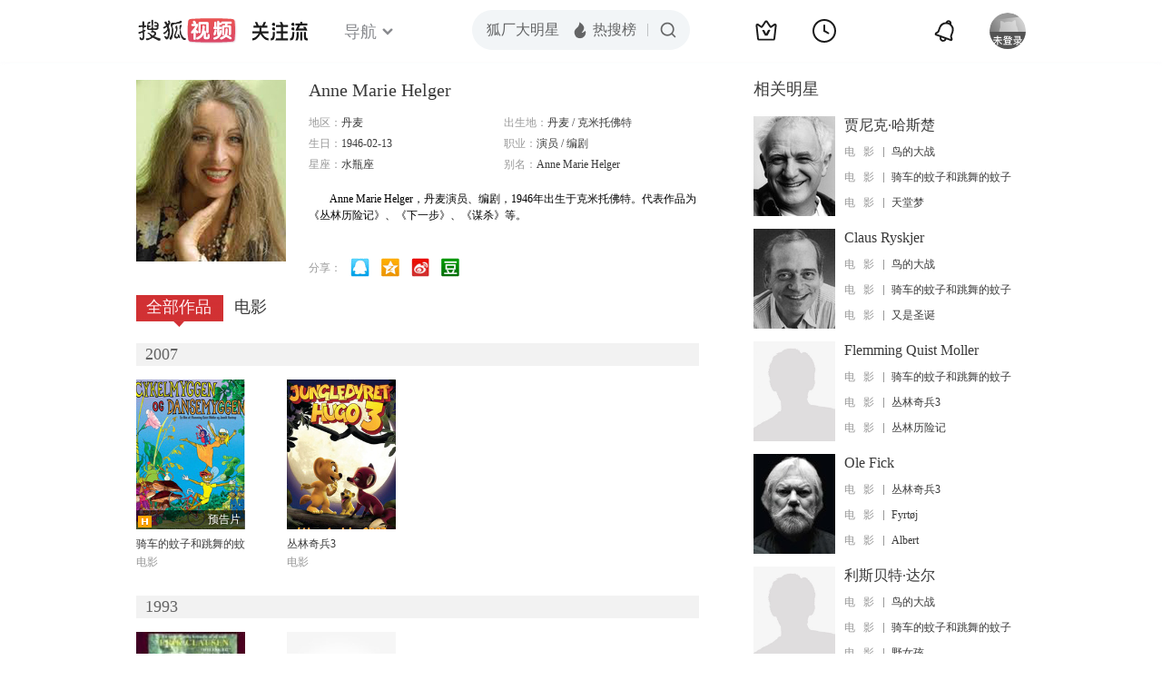

--- FILE ---
content_type: text/html;charset=UTF-8
request_url: https://score.my.tv.sohu.com/digg/get.do?type=442&vid=768549&callback=jQuery172013385008150579836_1768977659039&_=1768977661355
body_size: 120
content:
jQuery172013385008150579836_1768977659039({"vid":768549,"downCount":0,"statusText":"success but not exists","upCount":0,"pid":-1,"tvid":768549,"type":442,"status":200})

--- FILE ---
content_type: text/plain;charset=UTF-8
request_url: https://v4.passport.sohu.com/i/cookie/common?callback=passport4015_cb1768977662161&dfp=1768977662201&_=1768977662201
body_size: -298
content:
passport4015_cb1768977662161({"body":"","message":"Success","status":200})

--- FILE ---
content_type: text/javascript; charset=utf-8
request_url: https://hui.sohu.com/mum/ipqueryjp?callback=jsonp1768977658540&cookie=1768977658755&platform_source=pc&_=1768977658541
body_size: 27
content:
typeof jsonp1768977658540 === 'function' && jsonp1768977658540({
  "ext_ip": "3.14.150.254",
  "urls": []
});